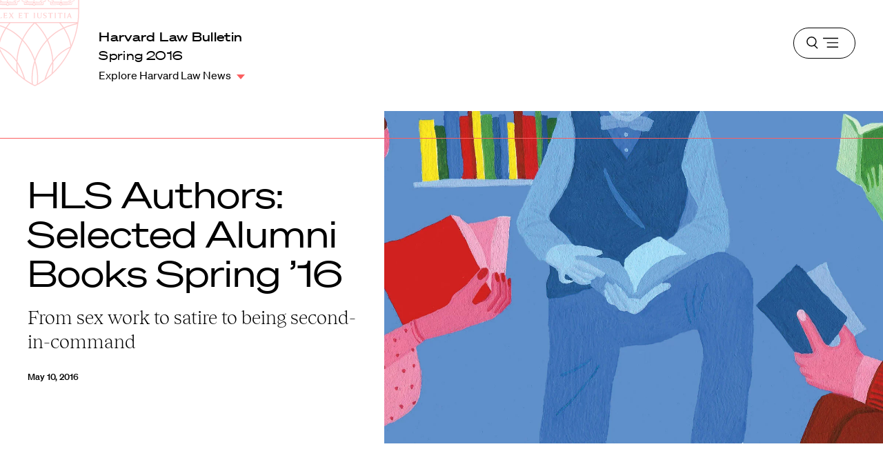

--- FILE ---
content_type: image/svg+xml
request_url: https://hls.harvard.edu/wp-content/themes/hls/dist/f1e0638876cd13ba4361.svg
body_size: -241
content:
<svg width="40" height="40" viewBox="0 0 40 40" fill="none" xmlns="http://www.w3.org/2000/svg">
<circle cx="20" cy="20" r="20" fill="#FB5F60"/>
<rect x="19" y="12" width="2" height="16" fill="white"/>
<rect x="28" y="19" width="2" height="16" transform="rotate(90 28 19)" fill="white"/>
</svg>
